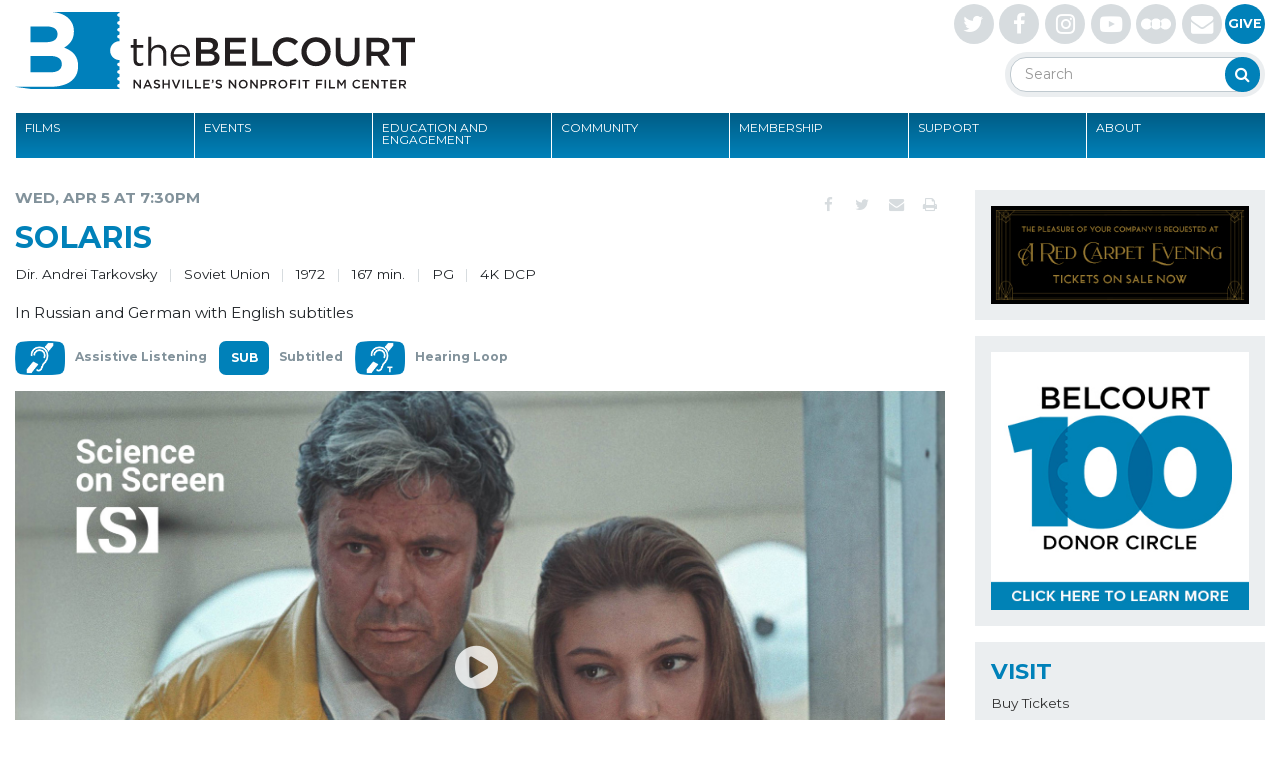

--- FILE ---
content_type: text/html; charset=UTF-8
request_url: https://www.belcourt.org/films/solaris/
body_size: 85695
content:
<!doctype html>
<html lang="en-US">
<head >

	<title>SOLARIS - The Belcourt Theatre</title>
	<meta charset="utf-8" />
	<meta http-equiv="x-ua-compatible" content="ie=edge">
	<meta http-equiv="Content-Type" content="text/html; charset=UTF-8" />

	<link rel="profile" href="http://gmpg.org/xfn/11" />
	<link rel="pingback" href="https://www.belcourt.org/xmlrpc.php" />
	
	<meta name="viewport" content="width=device-width, initial-scale=1.0">

	<link href='https://fonts.googleapis.com/css?family=Montserrat:400,400italic,700,700italic' rel='stylesheet' type='text/css'>

	<meta name='robots' content='index, follow, max-image-preview:large, max-snippet:-1, max-video-preview:-1' />

	<!-- This site is optimized with the Yoast SEO plugin v26.6 - https://yoast.com/wordpress/plugins/seo/ -->
	<link rel="canonical" href="https://www.belcourt.org/films/solaris/" />
	<meta property="og:locale" content="en_US" />
	<meta property="og:type" content="article" />
	<meta property="og:title" content="SOLARIS - The Belcourt Theatre" />
	<meta property="og:description" content="Part of Science on Screen 2023 Ground control has been receiving mysterious transmissions from the three remaining residents of the Solaris space station. When cosmonaut and psychologist Kris Kelvin is dispatched to investigate, he experiences the same strange phenomena that afflict the Solaris crew, sending him on a voyage into the darkest recesses of his [&hellip;]" />
	<meta property="og:url" content="https://www.belcourt.org/films/solaris/" />
	<meta property="og:site_name" content="The Belcourt Theatre" />
	<meta property="article:modified_time" content="2023-03-28T15:50:13+00:00" />
	<meta name="twitter:card" content="summary_large_image" />
	<meta name="twitter:label1" content="Est. reading time" />
	<meta name="twitter:data1" content="2 minutes" />
	<script type="application/ld+json" class="yoast-schema-graph">{"@context":"https://schema.org","@graph":[{"@type":"WebPage","@id":"https://www.belcourt.org/films/solaris/","url":"https://www.belcourt.org/films/solaris/","name":"SOLARIS - The Belcourt Theatre","isPartOf":{"@id":"https://www.belcourt.org/#website"},"datePublished":"2023-03-21T20:40:34+00:00","dateModified":"2023-03-28T15:50:13+00:00","breadcrumb":{"@id":"https://www.belcourt.org/films/solaris/#breadcrumb"},"inLanguage":"en-US","potentialAction":[{"@type":"ReadAction","target":["https://www.belcourt.org/films/solaris/"]}]},{"@type":"BreadcrumbList","@id":"https://www.belcourt.org/films/solaris/#breadcrumb","itemListElement":[{"@type":"ListItem","position":1,"name":"Home","item":"https://www.belcourt.org/"},{"@type":"ListItem","position":2,"name":"Films","item":"https://www.belcourt.org/films/"},{"@type":"ListItem","position":3,"name":"SOLARIS"}]},{"@type":"WebSite","@id":"https://www.belcourt.org/#website","url":"https://www.belcourt.org/","name":"The Belcourt Theatre","description":"","potentialAction":[{"@type":"SearchAction","target":{"@type":"EntryPoint","urlTemplate":"https://www.belcourt.org/?s={search_term_string}"},"query-input":{"@type":"PropertyValueSpecification","valueRequired":true,"valueName":"search_term_string"}}],"inLanguage":"en-US"}]}</script>
	<!-- / Yoast SEO plugin. -->


<link rel='dns-prefetch' href='//maxcdn.bootstrapcdn.com' />
<link rel="alternate" type="application/rss+xml" title="The Belcourt Theatre &raquo; Feed" href="https://www.belcourt.org/feed/" />
<link rel="alternate" type="application/rss+xml" title="The Belcourt Theatre &raquo; Comments Feed" href="https://www.belcourt.org/comments/feed/" />
<link rel="alternate" title="oEmbed (JSON)" type="application/json+oembed" href="https://www.belcourt.org/wp-json/oembed/1.0/embed?url=https%3A%2F%2Fwww.belcourt.org%2Ffilms%2Fsolaris%2F" />
<link rel="alternate" title="oEmbed (XML)" type="text/xml+oembed" href="https://www.belcourt.org/wp-json/oembed/1.0/embed?url=https%3A%2F%2Fwww.belcourt.org%2Ffilms%2Fsolaris%2F&#038;format=xml" />
<style id='wp-img-auto-sizes-contain-inline-css' type='text/css'>
img:is([sizes=auto i],[sizes^="auto," i]){contain-intrinsic-size:3000px 1500px}
/*# sourceURL=wp-img-auto-sizes-contain-inline-css */
</style>
<style id='wp-emoji-styles-inline-css' type='text/css'>

	img.wp-smiley, img.emoji {
		display: inline !important;
		border: none !important;
		box-shadow: none !important;
		height: 1em !important;
		width: 1em !important;
		margin: 0 0.07em !important;
		vertical-align: -0.1em !important;
		background: none !important;
		padding: 0 !important;
	}
/*# sourceURL=wp-emoji-styles-inline-css */
</style>
<style id='wp-block-library-inline-css' type='text/css'>
:root{--wp-block-synced-color:#7a00df;--wp-block-synced-color--rgb:122,0,223;--wp-bound-block-color:var(--wp-block-synced-color);--wp-editor-canvas-background:#ddd;--wp-admin-theme-color:#007cba;--wp-admin-theme-color--rgb:0,124,186;--wp-admin-theme-color-darker-10:#006ba1;--wp-admin-theme-color-darker-10--rgb:0,107,160.5;--wp-admin-theme-color-darker-20:#005a87;--wp-admin-theme-color-darker-20--rgb:0,90,135;--wp-admin-border-width-focus:2px}@media (min-resolution:192dpi){:root{--wp-admin-border-width-focus:1.5px}}.wp-element-button{cursor:pointer}:root .has-very-light-gray-background-color{background-color:#eee}:root .has-very-dark-gray-background-color{background-color:#313131}:root .has-very-light-gray-color{color:#eee}:root .has-very-dark-gray-color{color:#313131}:root .has-vivid-green-cyan-to-vivid-cyan-blue-gradient-background{background:linear-gradient(135deg,#00d084,#0693e3)}:root .has-purple-crush-gradient-background{background:linear-gradient(135deg,#34e2e4,#4721fb 50%,#ab1dfe)}:root .has-hazy-dawn-gradient-background{background:linear-gradient(135deg,#faaca8,#dad0ec)}:root .has-subdued-olive-gradient-background{background:linear-gradient(135deg,#fafae1,#67a671)}:root .has-atomic-cream-gradient-background{background:linear-gradient(135deg,#fdd79a,#004a59)}:root .has-nightshade-gradient-background{background:linear-gradient(135deg,#330968,#31cdcf)}:root .has-midnight-gradient-background{background:linear-gradient(135deg,#020381,#2874fc)}:root{--wp--preset--font-size--normal:16px;--wp--preset--font-size--huge:42px}.has-regular-font-size{font-size:1em}.has-larger-font-size{font-size:2.625em}.has-normal-font-size{font-size:var(--wp--preset--font-size--normal)}.has-huge-font-size{font-size:var(--wp--preset--font-size--huge)}.has-text-align-center{text-align:center}.has-text-align-left{text-align:left}.has-text-align-right{text-align:right}.has-fit-text{white-space:nowrap!important}#end-resizable-editor-section{display:none}.aligncenter{clear:both}.items-justified-left{justify-content:flex-start}.items-justified-center{justify-content:center}.items-justified-right{justify-content:flex-end}.items-justified-space-between{justify-content:space-between}.screen-reader-text{border:0;clip-path:inset(50%);height:1px;margin:-1px;overflow:hidden;padding:0;position:absolute;width:1px;word-wrap:normal!important}.screen-reader-text:focus{background-color:#ddd;clip-path:none;color:#444;display:block;font-size:1em;height:auto;left:5px;line-height:normal;padding:15px 23px 14px;text-decoration:none;top:5px;width:auto;z-index:100000}html :where(.has-border-color){border-style:solid}html :where([style*=border-top-color]){border-top-style:solid}html :where([style*=border-right-color]){border-right-style:solid}html :where([style*=border-bottom-color]){border-bottom-style:solid}html :where([style*=border-left-color]){border-left-style:solid}html :where([style*=border-width]){border-style:solid}html :where([style*=border-top-width]){border-top-style:solid}html :where([style*=border-right-width]){border-right-style:solid}html :where([style*=border-bottom-width]){border-bottom-style:solid}html :where([style*=border-left-width]){border-left-style:solid}html :where(img[class*=wp-image-]){height:auto;max-width:100%}:where(figure){margin:0 0 1em}html :where(.is-position-sticky){--wp-admin--admin-bar--position-offset:var(--wp-admin--admin-bar--height,0px)}@media screen and (max-width:600px){html :where(.is-position-sticky){--wp-admin--admin-bar--position-offset:0px}}

/*# sourceURL=wp-block-library-inline-css */
</style><style id='wp-block-image-inline-css' type='text/css'>
.wp-block-image>a,.wp-block-image>figure>a{display:inline-block}.wp-block-image img{box-sizing:border-box;height:auto;max-width:100%;vertical-align:bottom}@media not (prefers-reduced-motion){.wp-block-image img.hide{visibility:hidden}.wp-block-image img.show{animation:show-content-image .4s}}.wp-block-image[style*=border-radius] img,.wp-block-image[style*=border-radius]>a{border-radius:inherit}.wp-block-image.has-custom-border img{box-sizing:border-box}.wp-block-image.aligncenter{text-align:center}.wp-block-image.alignfull>a,.wp-block-image.alignwide>a{width:100%}.wp-block-image.alignfull img,.wp-block-image.alignwide img{height:auto;width:100%}.wp-block-image .aligncenter,.wp-block-image .alignleft,.wp-block-image .alignright,.wp-block-image.aligncenter,.wp-block-image.alignleft,.wp-block-image.alignright{display:table}.wp-block-image .aligncenter>figcaption,.wp-block-image .alignleft>figcaption,.wp-block-image .alignright>figcaption,.wp-block-image.aligncenter>figcaption,.wp-block-image.alignleft>figcaption,.wp-block-image.alignright>figcaption{caption-side:bottom;display:table-caption}.wp-block-image .alignleft{float:left;margin:.5em 1em .5em 0}.wp-block-image .alignright{float:right;margin:.5em 0 .5em 1em}.wp-block-image .aligncenter{margin-left:auto;margin-right:auto}.wp-block-image :where(figcaption){margin-bottom:1em;margin-top:.5em}.wp-block-image.is-style-circle-mask img{border-radius:9999px}@supports ((-webkit-mask-image:none) or (mask-image:none)) or (-webkit-mask-image:none){.wp-block-image.is-style-circle-mask img{border-radius:0;-webkit-mask-image:url('data:image/svg+xml;utf8,<svg viewBox="0 0 100 100" xmlns="http://www.w3.org/2000/svg"><circle cx="50" cy="50" r="50"/></svg>');mask-image:url('data:image/svg+xml;utf8,<svg viewBox="0 0 100 100" xmlns="http://www.w3.org/2000/svg"><circle cx="50" cy="50" r="50"/></svg>');mask-mode:alpha;-webkit-mask-position:center;mask-position:center;-webkit-mask-repeat:no-repeat;mask-repeat:no-repeat;-webkit-mask-size:contain;mask-size:contain}}:root :where(.wp-block-image.is-style-rounded img,.wp-block-image .is-style-rounded img){border-radius:9999px}.wp-block-image figure{margin:0}.wp-lightbox-container{display:flex;flex-direction:column;position:relative}.wp-lightbox-container img{cursor:zoom-in}.wp-lightbox-container img:hover+button{opacity:1}.wp-lightbox-container button{align-items:center;backdrop-filter:blur(16px) saturate(180%);background-color:#5a5a5a40;border:none;border-radius:4px;cursor:zoom-in;display:flex;height:20px;justify-content:center;opacity:0;padding:0;position:absolute;right:16px;text-align:center;top:16px;width:20px;z-index:100}@media not (prefers-reduced-motion){.wp-lightbox-container button{transition:opacity .2s ease}}.wp-lightbox-container button:focus-visible{outline:3px auto #5a5a5a40;outline:3px auto -webkit-focus-ring-color;outline-offset:3px}.wp-lightbox-container button:hover{cursor:pointer;opacity:1}.wp-lightbox-container button:focus{opacity:1}.wp-lightbox-container button:focus,.wp-lightbox-container button:hover,.wp-lightbox-container button:not(:hover):not(:active):not(.has-background){background-color:#5a5a5a40;border:none}.wp-lightbox-overlay{box-sizing:border-box;cursor:zoom-out;height:100vh;left:0;overflow:hidden;position:fixed;top:0;visibility:hidden;width:100%;z-index:100000}.wp-lightbox-overlay .close-button{align-items:center;cursor:pointer;display:flex;justify-content:center;min-height:40px;min-width:40px;padding:0;position:absolute;right:calc(env(safe-area-inset-right) + 16px);top:calc(env(safe-area-inset-top) + 16px);z-index:5000000}.wp-lightbox-overlay .close-button:focus,.wp-lightbox-overlay .close-button:hover,.wp-lightbox-overlay .close-button:not(:hover):not(:active):not(.has-background){background:none;border:none}.wp-lightbox-overlay .lightbox-image-container{height:var(--wp--lightbox-container-height);left:50%;overflow:hidden;position:absolute;top:50%;transform:translate(-50%,-50%);transform-origin:top left;width:var(--wp--lightbox-container-width);z-index:9999999999}.wp-lightbox-overlay .wp-block-image{align-items:center;box-sizing:border-box;display:flex;height:100%;justify-content:center;margin:0;position:relative;transform-origin:0 0;width:100%;z-index:3000000}.wp-lightbox-overlay .wp-block-image img{height:var(--wp--lightbox-image-height);min-height:var(--wp--lightbox-image-height);min-width:var(--wp--lightbox-image-width);width:var(--wp--lightbox-image-width)}.wp-lightbox-overlay .wp-block-image figcaption{display:none}.wp-lightbox-overlay button{background:none;border:none}.wp-lightbox-overlay .scrim{background-color:#fff;height:100%;opacity:.9;position:absolute;width:100%;z-index:2000000}.wp-lightbox-overlay.active{visibility:visible}@media not (prefers-reduced-motion){.wp-lightbox-overlay.active{animation:turn-on-visibility .25s both}.wp-lightbox-overlay.active img{animation:turn-on-visibility .35s both}.wp-lightbox-overlay.show-closing-animation:not(.active){animation:turn-off-visibility .35s both}.wp-lightbox-overlay.show-closing-animation:not(.active) img{animation:turn-off-visibility .25s both}.wp-lightbox-overlay.zoom.active{animation:none;opacity:1;visibility:visible}.wp-lightbox-overlay.zoom.active .lightbox-image-container{animation:lightbox-zoom-in .4s}.wp-lightbox-overlay.zoom.active .lightbox-image-container img{animation:none}.wp-lightbox-overlay.zoom.active .scrim{animation:turn-on-visibility .4s forwards}.wp-lightbox-overlay.zoom.show-closing-animation:not(.active){animation:none}.wp-lightbox-overlay.zoom.show-closing-animation:not(.active) .lightbox-image-container{animation:lightbox-zoom-out .4s}.wp-lightbox-overlay.zoom.show-closing-animation:not(.active) .lightbox-image-container img{animation:none}.wp-lightbox-overlay.zoom.show-closing-animation:not(.active) .scrim{animation:turn-off-visibility .4s forwards}}@keyframes show-content-image{0%{visibility:hidden}99%{visibility:hidden}to{visibility:visible}}@keyframes turn-on-visibility{0%{opacity:0}to{opacity:1}}@keyframes turn-off-visibility{0%{opacity:1;visibility:visible}99%{opacity:0;visibility:visible}to{opacity:0;visibility:hidden}}@keyframes lightbox-zoom-in{0%{transform:translate(calc((-100vw + var(--wp--lightbox-scrollbar-width))/2 + var(--wp--lightbox-initial-left-position)),calc(-50vh + var(--wp--lightbox-initial-top-position))) scale(var(--wp--lightbox-scale))}to{transform:translate(-50%,-50%) scale(1)}}@keyframes lightbox-zoom-out{0%{transform:translate(-50%,-50%) scale(1);visibility:visible}99%{visibility:visible}to{transform:translate(calc((-100vw + var(--wp--lightbox-scrollbar-width))/2 + var(--wp--lightbox-initial-left-position)),calc(-50vh + var(--wp--lightbox-initial-top-position))) scale(var(--wp--lightbox-scale));visibility:hidden}}
/*# sourceURL=https://www.belcourt.org/wp-includes/blocks/image/style.min.css */
</style>
<style id='global-styles-inline-css' type='text/css'>
:root{--wp--preset--aspect-ratio--square: 1;--wp--preset--aspect-ratio--4-3: 4/3;--wp--preset--aspect-ratio--3-4: 3/4;--wp--preset--aspect-ratio--3-2: 3/2;--wp--preset--aspect-ratio--2-3: 2/3;--wp--preset--aspect-ratio--16-9: 16/9;--wp--preset--aspect-ratio--9-16: 9/16;--wp--preset--color--black: #000000;--wp--preset--color--cyan-bluish-gray: #abb8c3;--wp--preset--color--white: #ffffff;--wp--preset--color--pale-pink: #f78da7;--wp--preset--color--vivid-red: #cf2e2e;--wp--preset--color--luminous-vivid-orange: #ff6900;--wp--preset--color--luminous-vivid-amber: #fcb900;--wp--preset--color--light-green-cyan: #7bdcb5;--wp--preset--color--vivid-green-cyan: #00d084;--wp--preset--color--pale-cyan-blue: #8ed1fc;--wp--preset--color--vivid-cyan-blue: #0693e3;--wp--preset--color--vivid-purple: #9b51e0;--wp--preset--gradient--vivid-cyan-blue-to-vivid-purple: linear-gradient(135deg,rgb(6,147,227) 0%,rgb(155,81,224) 100%);--wp--preset--gradient--light-green-cyan-to-vivid-green-cyan: linear-gradient(135deg,rgb(122,220,180) 0%,rgb(0,208,130) 100%);--wp--preset--gradient--luminous-vivid-amber-to-luminous-vivid-orange: linear-gradient(135deg,rgb(252,185,0) 0%,rgb(255,105,0) 100%);--wp--preset--gradient--luminous-vivid-orange-to-vivid-red: linear-gradient(135deg,rgb(255,105,0) 0%,rgb(207,46,46) 100%);--wp--preset--gradient--very-light-gray-to-cyan-bluish-gray: linear-gradient(135deg,rgb(238,238,238) 0%,rgb(169,184,195) 100%);--wp--preset--gradient--cool-to-warm-spectrum: linear-gradient(135deg,rgb(74,234,220) 0%,rgb(151,120,209) 20%,rgb(207,42,186) 40%,rgb(238,44,130) 60%,rgb(251,105,98) 80%,rgb(254,248,76) 100%);--wp--preset--gradient--blush-light-purple: linear-gradient(135deg,rgb(255,206,236) 0%,rgb(152,150,240) 100%);--wp--preset--gradient--blush-bordeaux: linear-gradient(135deg,rgb(254,205,165) 0%,rgb(254,45,45) 50%,rgb(107,0,62) 100%);--wp--preset--gradient--luminous-dusk: linear-gradient(135deg,rgb(255,203,112) 0%,rgb(199,81,192) 50%,rgb(65,88,208) 100%);--wp--preset--gradient--pale-ocean: linear-gradient(135deg,rgb(255,245,203) 0%,rgb(182,227,212) 50%,rgb(51,167,181) 100%);--wp--preset--gradient--electric-grass: linear-gradient(135deg,rgb(202,248,128) 0%,rgb(113,206,126) 100%);--wp--preset--gradient--midnight: linear-gradient(135deg,rgb(2,3,129) 0%,rgb(40,116,252) 100%);--wp--preset--font-size--small: 13px;--wp--preset--font-size--medium: 20px;--wp--preset--font-size--large: 36px;--wp--preset--font-size--x-large: 42px;--wp--preset--spacing--20: 0.44rem;--wp--preset--spacing--30: 0.67rem;--wp--preset--spacing--40: 1rem;--wp--preset--spacing--50: 1.5rem;--wp--preset--spacing--60: 2.25rem;--wp--preset--spacing--70: 3.38rem;--wp--preset--spacing--80: 5.06rem;--wp--preset--shadow--natural: 6px 6px 9px rgba(0, 0, 0, 0.2);--wp--preset--shadow--deep: 12px 12px 50px rgba(0, 0, 0, 0.4);--wp--preset--shadow--sharp: 6px 6px 0px rgba(0, 0, 0, 0.2);--wp--preset--shadow--outlined: 6px 6px 0px -3px rgb(255, 255, 255), 6px 6px rgb(0, 0, 0);--wp--preset--shadow--crisp: 6px 6px 0px rgb(0, 0, 0);}:where(.is-layout-flex){gap: 0.5em;}:where(.is-layout-grid){gap: 0.5em;}body .is-layout-flex{display: flex;}.is-layout-flex{flex-wrap: wrap;align-items: center;}.is-layout-flex > :is(*, div){margin: 0;}body .is-layout-grid{display: grid;}.is-layout-grid > :is(*, div){margin: 0;}:where(.wp-block-columns.is-layout-flex){gap: 2em;}:where(.wp-block-columns.is-layout-grid){gap: 2em;}:where(.wp-block-post-template.is-layout-flex){gap: 1.25em;}:where(.wp-block-post-template.is-layout-grid){gap: 1.25em;}.has-black-color{color: var(--wp--preset--color--black) !important;}.has-cyan-bluish-gray-color{color: var(--wp--preset--color--cyan-bluish-gray) !important;}.has-white-color{color: var(--wp--preset--color--white) !important;}.has-pale-pink-color{color: var(--wp--preset--color--pale-pink) !important;}.has-vivid-red-color{color: var(--wp--preset--color--vivid-red) !important;}.has-luminous-vivid-orange-color{color: var(--wp--preset--color--luminous-vivid-orange) !important;}.has-luminous-vivid-amber-color{color: var(--wp--preset--color--luminous-vivid-amber) !important;}.has-light-green-cyan-color{color: var(--wp--preset--color--light-green-cyan) !important;}.has-vivid-green-cyan-color{color: var(--wp--preset--color--vivid-green-cyan) !important;}.has-pale-cyan-blue-color{color: var(--wp--preset--color--pale-cyan-blue) !important;}.has-vivid-cyan-blue-color{color: var(--wp--preset--color--vivid-cyan-blue) !important;}.has-vivid-purple-color{color: var(--wp--preset--color--vivid-purple) !important;}.has-black-background-color{background-color: var(--wp--preset--color--black) !important;}.has-cyan-bluish-gray-background-color{background-color: var(--wp--preset--color--cyan-bluish-gray) !important;}.has-white-background-color{background-color: var(--wp--preset--color--white) !important;}.has-pale-pink-background-color{background-color: var(--wp--preset--color--pale-pink) !important;}.has-vivid-red-background-color{background-color: var(--wp--preset--color--vivid-red) !important;}.has-luminous-vivid-orange-background-color{background-color: var(--wp--preset--color--luminous-vivid-orange) !important;}.has-luminous-vivid-amber-background-color{background-color: var(--wp--preset--color--luminous-vivid-amber) !important;}.has-light-green-cyan-background-color{background-color: var(--wp--preset--color--light-green-cyan) !important;}.has-vivid-green-cyan-background-color{background-color: var(--wp--preset--color--vivid-green-cyan) !important;}.has-pale-cyan-blue-background-color{background-color: var(--wp--preset--color--pale-cyan-blue) !important;}.has-vivid-cyan-blue-background-color{background-color: var(--wp--preset--color--vivid-cyan-blue) !important;}.has-vivid-purple-background-color{background-color: var(--wp--preset--color--vivid-purple) !important;}.has-black-border-color{border-color: var(--wp--preset--color--black) !important;}.has-cyan-bluish-gray-border-color{border-color: var(--wp--preset--color--cyan-bluish-gray) !important;}.has-white-border-color{border-color: var(--wp--preset--color--white) !important;}.has-pale-pink-border-color{border-color: var(--wp--preset--color--pale-pink) !important;}.has-vivid-red-border-color{border-color: var(--wp--preset--color--vivid-red) !important;}.has-luminous-vivid-orange-border-color{border-color: var(--wp--preset--color--luminous-vivid-orange) !important;}.has-luminous-vivid-amber-border-color{border-color: var(--wp--preset--color--luminous-vivid-amber) !important;}.has-light-green-cyan-border-color{border-color: var(--wp--preset--color--light-green-cyan) !important;}.has-vivid-green-cyan-border-color{border-color: var(--wp--preset--color--vivid-green-cyan) !important;}.has-pale-cyan-blue-border-color{border-color: var(--wp--preset--color--pale-cyan-blue) !important;}.has-vivid-cyan-blue-border-color{border-color: var(--wp--preset--color--vivid-cyan-blue) !important;}.has-vivid-purple-border-color{border-color: var(--wp--preset--color--vivid-purple) !important;}.has-vivid-cyan-blue-to-vivid-purple-gradient-background{background: var(--wp--preset--gradient--vivid-cyan-blue-to-vivid-purple) !important;}.has-light-green-cyan-to-vivid-green-cyan-gradient-background{background: var(--wp--preset--gradient--light-green-cyan-to-vivid-green-cyan) !important;}.has-luminous-vivid-amber-to-luminous-vivid-orange-gradient-background{background: var(--wp--preset--gradient--luminous-vivid-amber-to-luminous-vivid-orange) !important;}.has-luminous-vivid-orange-to-vivid-red-gradient-background{background: var(--wp--preset--gradient--luminous-vivid-orange-to-vivid-red) !important;}.has-very-light-gray-to-cyan-bluish-gray-gradient-background{background: var(--wp--preset--gradient--very-light-gray-to-cyan-bluish-gray) !important;}.has-cool-to-warm-spectrum-gradient-background{background: var(--wp--preset--gradient--cool-to-warm-spectrum) !important;}.has-blush-light-purple-gradient-background{background: var(--wp--preset--gradient--blush-light-purple) !important;}.has-blush-bordeaux-gradient-background{background: var(--wp--preset--gradient--blush-bordeaux) !important;}.has-luminous-dusk-gradient-background{background: var(--wp--preset--gradient--luminous-dusk) !important;}.has-pale-ocean-gradient-background{background: var(--wp--preset--gradient--pale-ocean) !important;}.has-electric-grass-gradient-background{background: var(--wp--preset--gradient--electric-grass) !important;}.has-midnight-gradient-background{background: var(--wp--preset--gradient--midnight) !important;}.has-small-font-size{font-size: var(--wp--preset--font-size--small) !important;}.has-medium-font-size{font-size: var(--wp--preset--font-size--medium) !important;}.has-large-font-size{font-size: var(--wp--preset--font-size--large) !important;}.has-x-large-font-size{font-size: var(--wp--preset--font-size--x-large) !important;}
/*# sourceURL=global-styles-inline-css */
</style>

<style id='classic-theme-styles-inline-css' type='text/css'>
/*! This file is auto-generated */
.wp-block-button__link{color:#fff;background-color:#32373c;border-radius:9999px;box-shadow:none;text-decoration:none;padding:calc(.667em + 2px) calc(1.333em + 2px);font-size:1.125em}.wp-block-file__button{background:#32373c;color:#fff;text-decoration:none}
/*# sourceURL=/wp-includes/css/classic-themes.min.css */
</style>
<link rel='stylesheet' id='font-awesome-css' href='https://maxcdn.bootstrapcdn.com/font-awesome/4.7.0/css/font-awesome.min.css' type='text/css' media='all' />
<link rel='stylesheet' id='style-css-css' href='https://www.belcourt.org/wp-content/themes/belcourt/dist/css/style.css' type='text/css' media='all' />
<script type="text/javascript" id="jquery-core-js-extra">
/* <![CDATA[ */
var siteObject = {"stylesheet_directory_uri":"https://www.belcourt.org/wp-content/themes/belcourt","template_directory_uri":"https://www.belcourt.org/wp-content/themes/belcourt","home_url":"https://www.belcourt.org"};
//# sourceURL=jquery-core-js-extra
/* ]]> */
</script>
<script type="text/javascript" src="https://www.belcourt.org/wp-includes/js/jquery/jquery.min.js?ver=3.7.1" id="jquery-core-js"></script>
<script type="text/javascript" src="https://www.belcourt.org/wp-includes/js/jquery/jquery-migrate.min.js?ver=3.4.1" id="jquery-migrate-js"></script>
<script type="text/javascript" src="https://www.belcourt.org/wp-content/themes/belcourt/dist/js/site.min.js" id="site-scripts-js-js"></script>
<link rel="https://api.w.org/" href="https://www.belcourt.org/wp-json/" /><link rel='shortlink' href='https://www.belcourt.org/?p=10093' />

<!-- Start Theme Header -->
<!-- Google Tag Manager -->
<script>(function(w,d,s,l,i){w[l]=w[l]||[];w[l].push({'gtm.start':
new Date().getTime(),event:'gtm.js'});var f=d.getElementsByTagName(s)[0],
j=d.createElement(s),dl=l!='dataLayer'?'&l='+l:'';j.async=true;j.src=
'https://www.googletagmanager.com/gtm.js?id='+i+dl;f.parentNode.insertBefore(j,f);
})(window,document,'script','dataLayer','GTM-PFTW6L22');</script>
<!-- End Google Tag Manager -->

<!-- Google tag (gtag.js) -->
<script async src="https://www.googletagmanager.com/gtag/js?id=G-4X3J1GKVQB"></script>
<script>
  window.dataLayer = window.dataLayer || [];
  function gtag(){dataLayer.push(arguments);}
  gtag('js', new Date());

  gtag('config', 'G-4X3J1GKVQB');
</script>
<!-- End Theme Header -->
<link rel="icon" href="https://belcourt-production.s3.amazonaws.com/wp-content/uploads/2023/05/08114839/cropped-Belcourt-Favicon-180x180-1-80x80.png" sizes="32x32" />
<link rel="icon" href="https://belcourt-production.s3.amazonaws.com/wp-content/uploads/2023/05/08114839/cropped-Belcourt-Favicon-180x180-1.png" sizes="192x192" />
<link rel="apple-touch-icon" href="https://belcourt-production.s3.amazonaws.com/wp-content/uploads/2023/05/08114839/cropped-Belcourt-Favicon-180x180-1.png" />
<meta name="msapplication-TileImage" content="https://belcourt-production.s3.amazonaws.com/wp-content/uploads/2023/05/08114839/cropped-Belcourt-Favicon-180x180-1.png" />

</head>
<!-- Start Body -->
<body 
class="wp-singular film-template-default single single-film postid-10093 wp-theme-belcourt">
	<!-- Google Tag Manager (noscript) -->
<noscript><iframe src="https://www.googletagmanager.com/ns.html?id=GTM-PFTW6L22"
height="0" width="0" style="display:none;visibility:hidden"></iframe></noscript>
<!-- End Google Tag Manager (noscript) -->	
<div id="section-skip-to-primary-content">
	<a href="#section-main">Skip to site content</a>
</div>


<div id="section-header">
	<div class="container">
		<div class="row logo-row">
			<div class="col-md-4 col-sm-12">
				<a class="site-title" href="https://www.belcourt.org" title="The Belcourt Theatre">
											<img src="https://www.belcourt.org/wp-content/themes/belcourt/dist/images/belcourt-logo.svg" alt="The Belcourt Theatre" />
									</a>
			</div>
			<div class="col-md-6 col-sm-12 header__right-column">
				
					<div class="social-media-wrap social-media-wrap--header">
					<a href="http://twitter.com/belcourt" target="_blank" class="fa fa-twitter">
				<span class="text-hide">http://twitter.com/belcourt</span>
			</a>
								<a href="http://www.facebook.com/BelcourtTheatre" target="_blank" class="fa fa-facebook">
				<span class="text-hide">http://www.facebook.com/BelcourtTheatre</span>
			</a>
								<a href="http://instagram.com/belcourttheatre" target="_blank" class="fa fa-instagram">
				<span class="text-hide">http://instagram.com/belcourttheatre</span>
			</a>
								<a href="https://www.youtube.com/user/belcourttheatre?feature=mhee" target="_blank" class="fa fa-youtube-play">
				<span class="text-hide">https://www.youtube.com/user/belcourttheatre?feature=mhee</span>
			</a>
									<a href="https://letterboxd.com/thebelcourt/" class="social social--svg" target="_blank"><img src="https://www.belcourt.org/wp-content/themes/belcourt/dist/images/letterboxd.svg" alt="Letterboxd"><span class="visually-hidden">Letterboxd</span></a>
							<a href="https://signup.e2ma.net/signup/1931550/28/" target="_blank" class="fa fa-envelope">
				<span class="text-hide">https://signup.e2ma.net/signup/1931550/28/</span>
			</a>
							<a href="/support" class="social social-give">Give</a>
							</div>
					<div class="header-search">
					<form class="form form-search" method="get" action="https://www.belcourt.org">
						<label class="label visually-hidden" for="s">Search</label>
						<input type="text" name="s" id="s" placeholder="Search">
						<button class="button button-search"><i class="fa fa-search"></i><span class="visually-hidden">Search</span></button>
					</form>
				</div>
			</div>
		</div>
		<div class="row">
			<div class="col-md-12 col-sm-12">
				<ul id="ul-primary-menu" class="menu sf-menu section-header__primary-menu"><li id="menu-item-1172" class="menu-item menu-item-type-post_type_archive menu-item-object-film menu-item-has-children menu-item-1172"><a href="https://www.belcourt.org/films/">Films</a>
<ul class="sub-menu">
	<li id="menu-item-4001" class="menu-item menu-item-type-taxonomy menu-item-object-film_tag menu-item-4001"><a href="https://www.belcourt.org/film-tag/new-releases/">New Releases</a></li>
	<li id="menu-item-4123" class="menu-item menu-item-type-taxonomy menu-item-object-film_tag menu-item-4123"><a href="https://www.belcourt.org/film-tag/repertory/">Repertory</a></li>
	<li id="menu-item-22399" class="menu-item menu-item-type-post_type menu-item-object-event menu-item-22399"><a href="https://www.belcourt.org/events/redford/">Weekend Classics: Robert Redford</a></li>
	<li id="menu-item-22818" class="menu-item menu-item-type-post_type menu-item-object-event menu-item-22818"><a href="https://www.belcourt.org/events/romanceisdead/">Romance Is Dead</a></li>
	<li id="menu-item-22819" class="menu-item menu-item-type-post_type menu-item-object-event menu-item-22819"><a href="https://www.belcourt.org/events/2026oscarshorts/">2026 Oscar®-Nominated Short Films</a></li>
	<li id="menu-item-20447" class="menu-item menu-item-type-taxonomy menu-item-object-film_tag menu-item-20447"><a href="https://www.belcourt.org/film-tag/music-city-mondays/">Music City Mondays</a></li>
	<li id="menu-item-6974" class="menu-item menu-item-type-taxonomy menu-item-object-film_tag menu-item-6974"><a href="https://www.belcourt.org/film-tag/midnight-movies/">Midnight Movies</a></li>
	<li id="menu-item-22583" class="menu-item menu-item-type-taxonomy menu-item-object-film_series menu-item-22583"><a href="https://www.belcourt.org/film-series/nashville-city-on-film/">Nashville: A City On Film</a></li>
	<li id="menu-item-22581" class="menu-item menu-item-type-taxonomy menu-item-object-film_series menu-item-22581"><a href="https://www.belcourt.org/film-series/belcourt100seminars/">Belcourt 100 Seminars</a></li>
	<li id="menu-item-22624" class="menu-item menu-item-type-post_type menu-item-object-page menu-item-22624"><a href="https://www.belcourt.org/redcarpet/">A Red Carpet Evening 2026</a></li>
	<li id="menu-item-5445" class="menu-item menu-item-type-taxonomy menu-item-object-film_tag menu-item-5445"><a href="https://www.belcourt.org/film-tag/screening-in-35mm/">Screening in 35mm</a></li>
	<li id="menu-item-4050" class="menu-item menu-item-type-taxonomy menu-item-object-film_tag menu-item-4050"><a href="https://www.belcourt.org/film-tag/film-seminars-discussions-intros/">Film Seminars | Discussions | Intros</a></li>
</ul>
</li>
<li id="menu-item-1173" class="menu-item menu-item-type-post_type_archive menu-item-object-event menu-item-has-children menu-item-1173"><a href="https://www.belcourt.org/events/">Events</a>
<ul class="sub-menu">
	<li id="menu-item-1260" class="menu-item menu-item-type-taxonomy menu-item-object-event_tag menu-item-1260"><a href="https://www.belcourt.org/event-tag/rental-events/">Rental Events</a></li>
	<li id="menu-item-22400" class="menu-item menu-item-type-post_type menu-item-object-event menu-item-22400"><a href="https://www.belcourt.org/events/redford/">Weekend Classics: Robert Redford</a></li>
	<li id="menu-item-22820" class="menu-item menu-item-type-post_type menu-item-object-event menu-item-22820"><a href="https://www.belcourt.org/events/romanceisdead/">Romance Is Dead</a></li>
	<li id="menu-item-22821" class="menu-item menu-item-type-post_type menu-item-object-event menu-item-22821"><a href="https://www.belcourt.org/events/2026oscarshorts/">2026 Oscar®-Nominated Short Films</a></li>
	<li id="menu-item-22625" class="menu-item menu-item-type-post_type menu-item-object-page menu-item-22625"><a href="https://www.belcourt.org/redcarpet/">A Red Carpet Evening 2026</a></li>
	<li id="menu-item-4051" class="menu-item menu-item-type-taxonomy menu-item-object-film_tag menu-item-4051"><a href="https://www.belcourt.org/film-tag/film-seminars-discussions-intros/">Film Seminars | Discussions | Intros</a></li>
</ul>
</li>
<li id="menu-item-232" class="menu-item menu-item-type-post_type menu-item-object-page menu-item-has-children menu-item-232"><a href="https://www.belcourt.org/education-and-engagement/">Education and Engagement</a>
<ul class="sub-menu">
	<li id="menu-item-934" class="menu-item menu-item-type-post_type menu-item-object-page menu-item-934"><a href="https://www.belcourt.org/education-and-engagement/about-the-program/">About the Program</a></li>
	<li id="menu-item-21136" class="menu-item menu-item-type-post_type menu-item-object-page menu-item-21136"><a href="https://www.belcourt.org/lightscameranashville/">Lights, Camera, Nashville! A Cinematic Tour of Music City</a></li>
	<li id="menu-item-22582" class="menu-item menu-item-type-taxonomy menu-item-object-film_series menu-item-22582"><a href="https://www.belcourt.org/film-series/belcourt100seminars/">Belcourt 100 Seminars</a></li>
	<li id="menu-item-4093" class="menu-item menu-item-type-taxonomy menu-item-object-film_tag menu-item-4093"><a href="https://www.belcourt.org/film-tag/film-seminars-discussions-intros/">Film Seminars | Discussions | Intros</a></li>
	<li id="menu-item-20522" class="menu-item menu-item-type-post_type menu-item-object-page menu-item-20522"><a href="https://www.belcourt.org/filmsforever/">Films Forever: Belcourt Field Trips for High School Students</a></li>
	<li id="menu-item-956" class="menu-item menu-item-type-post_type menu-item-object-page menu-item-956"><a href="https://www.belcourt.org/high-school-film-club/">High School Film Club</a></li>
</ul>
</li>
<li id="menu-item-231" class="menu-item menu-item-type-post_type menu-item-object-page menu-item-has-children menu-item-231"><a href="https://www.belcourt.org/community/">Community</a>
<ul class="sub-menu">
	<li id="menu-item-21137" class="menu-item menu-item-type-post_type menu-item-object-page menu-item-21137"><a href="https://www.belcourt.org/lightscameranashville/">Lights, Camera, Nashville! A Cinematic Tour of Music City</a></li>
	<li id="menu-item-960" class="menu-item menu-item-type-post_type menu-item-object-page menu-item-960"><a href="https://www.belcourt.org/donation-requests/">Donation Requests</a></li>
	<li id="menu-item-959" class="menu-item menu-item-type-post_type menu-item-object-page menu-item-959"><a href="https://www.belcourt.org/accessibility/">Accessibility</a></li>
	<li id="menu-item-962" class="menu-item menu-item-type-post_type menu-item-object-page menu-item-962"><a href="https://www.belcourt.org/belcourt-affiliations/">Belcourt Affiliations</a></li>
	<li id="menu-item-9250" class="menu-item menu-item-type-custom menu-item-object-custom menu-item-9250"><a href="https://www.belcourt.org/belcourtstoriesproject/">The Belcourt Stories Project</a></li>
</ul>
</li>
<li id="menu-item-1061" class="menu-item menu-item-type-custom menu-item-object-custom menu-item-has-children menu-item-1061"><a href="https://www.belcourt.org/membership/">Membership</a>
<ul class="sub-menu">
	<li id="menu-item-966" class="menu-item menu-item-type-post_type menu-item-object-page menu-item-966"><a href="https://www.belcourt.org/membership/">Belcourt Membership</a></li>
	<li id="menu-item-965" class="menu-item menu-item-type-post_type menu-item-object-page menu-item-965"><a href="https://www.belcourt.org/member-faqs/">Member FAQs</a></li>
</ul>
</li>
<li id="menu-item-229" class="menu-item menu-item-type-post_type menu-item-object-page menu-item-has-children menu-item-229"><a href="https://www.belcourt.org/support/">Support</a>
<ul class="sub-menu">
	<li id="menu-item-986" class="menu-item menu-item-type-post_type menu-item-object-page menu-item-986"><a href="https://www.belcourt.org/support/">Support</a></li>
	<li id="menu-item-15786" class="menu-item menu-item-type-post_type menu-item-object-page menu-item-15786"><a href="https://www.belcourt.org/belcourt-100-donor-circle/">The Belcourt 100 Donor Circle</a></li>
	<li id="menu-item-985" class="menu-item menu-item-type-post_type menu-item-object-page menu-item-985"><a href="https://www.belcourt.org/annual-support/">Annual Support</a></li>
	<li id="menu-item-984" class="menu-item menu-item-type-post_type menu-item-object-page menu-item-984"><a href="https://www.belcourt.org/reel-society/">Reel Society</a></li>
	<li id="menu-item-983" class="menu-item menu-item-type-post_type menu-item-object-page menu-item-983"><a href="https://www.belcourt.org/hillsboro-society/">Hillsboro Society</a></li>
	<li id="menu-item-982" class="menu-item menu-item-type-post_type menu-item-object-page menu-item-982"><a href="https://www.belcourt.org/planned-giving/">Planned Giving</a></li>
	<li id="menu-item-10949" class="menu-item menu-item-type-post_type menu-item-object-page menu-item-10949"><a href="https://www.belcourt.org/daf/">Donor-Advised Funds (DAF)</a></li>
	<li id="menu-item-981" class="menu-item menu-item-type-post_type menu-item-object-page menu-item-981"><a href="https://www.belcourt.org/qcd/">Qualified Charitable Donation (QCD)</a></li>
	<li id="menu-item-980" class="menu-item menu-item-type-post_type menu-item-object-page menu-item-980"><a href="https://www.belcourt.org/matching-gifts/">Matching Gifts</a></li>
	<li id="menu-item-979" class="menu-item menu-item-type-post_type menu-item-object-page menu-item-979"><a href="https://www.belcourt.org/stock-transfers/">Stock Transfers</a></li>
	<li id="menu-item-978" class="menu-item menu-item-type-post_type menu-item-object-page menu-item-978"><a href="https://www.belcourt.org/arts-advocacy/">Arts Advocacy</a></li>
	<li id="menu-item-977" class="menu-item menu-item-type-post_type menu-item-object-page menu-item-977"><a href="https://www.belcourt.org/supporters/">Supporters</a></li>
	<li id="menu-item-11580" class="menu-item menu-item-type-post_type menu-item-object-page menu-item-11580"><a href="https://www.belcourt.org/annual-report-2024/">Annual Report 2024</a></li>
</ul>
</li>
<li id="menu-item-1024" class="menu-item menu-item-type-custom menu-item-object-custom menu-item-has-children menu-item-1024"><a href="https://www.belcourt.org/history-mission/">About</a>
<ul class="sub-menu">
	<li id="menu-item-11581" class="menu-item menu-item-type-post_type menu-item-object-page menu-item-11581"><a href="https://www.belcourt.org/annual-report-2024/">Annual Report 2024</a></li>
	<li id="menu-item-989" class="menu-item menu-item-type-post_type menu-item-object-page menu-item-989"><a href="https://www.belcourt.org/history-mission/">History/Mission</a></li>
	<li id="menu-item-5043" class="menu-item menu-item-type-post_type menu-item-object-page menu-item-5043"><a href="https://www.belcourt.org/about/belcourt-values/">Belcourt Values</a></li>
	<li id="menu-item-5549" class="menu-item menu-item-type-post_type menu-item-object-page menu-item-5549"><a href="https://www.belcourt.org/faqs/">Belcourt FAQs</a></li>
	<li id="menu-item-991" class="menu-item menu-item-type-post_type menu-item-object-page menu-item-991"><a href="https://www.belcourt.org/directions-and-map/">Directions and Map</a></li>
	<li id="menu-item-990" class="menu-item menu-item-type-post_type menu-item-object-page menu-item-990"><a href="https://www.belcourt.org/parking-info/">Parking Info</a></li>
	<li id="menu-item-992" class="menu-item menu-item-type-post_type menu-item-object-page menu-item-992"><a href="https://www.belcourt.org/belcourt-policies/">Belcourt Policies</a></li>
	<li id="menu-item-993" class="menu-item menu-item-type-post_type menu-item-object-page menu-item-993"><a href="https://www.belcourt.org/accessibility/">Accessibility</a></li>
	<li id="menu-item-994" class="menu-item menu-item-type-post_type menu-item-object-page menu-item-994"><a href="https://www.belcourt.org/renting-the-belcourt/">Renting the Belcourt</a></li>
	<li id="menu-item-999" class="menu-item menu-item-type-post_type menu-item-object-page menu-item-999"><a href="https://www.belcourt.org/shop/">Shop Belcourt Merch + Gifts</a></li>
	<li id="menu-item-1002" class="menu-item menu-item-type-post_type menu-item-object-page menu-item-1002"><a href="https://www.belcourt.org/press-media/">Press/Media</a></li>
	<li id="menu-item-1001" class="menu-item menu-item-type-post_type menu-item-object-page menu-item-1001"><a href="https://www.belcourt.org/employment-opportunities/">Employment Opportunities</a></li>
	<li id="menu-item-1017" class="menu-item menu-item-type-post_type menu-item-object-page menu-item-1017"><a href="https://www.belcourt.org/belcourt-affiliations/">Belcourt Affiliations</a></li>
	<li id="menu-item-1000" class="menu-item menu-item-type-post_type menu-item-object-page menu-item-1000"><a href="https://www.belcourt.org/board-of-directors/">Board of Directors</a></li>
	<li id="menu-item-1003" class="menu-item menu-item-type-post_type menu-item-object-page menu-item-1003"><a href="https://www.belcourt.org/contact-us/">Contact Us</a></li>
</ul>
</li>
</ul>			</div>
		</div>
	</div>	
</div>

<div id="section-mobile-menu-triggers">
	<span id="mobile-menu-trigger" class="btn btn-link"><span class="fa fa-bars"></span></span>
	</div>
<div id="section-mobile-menu">
	<div class="section-site-search-form--mobile">
	<div class="header-search">
		<form class="form form-search" method="get" action="https://www.belcourt.org">
			<label class="label visually-hidden" for="s">Search</label>
			<input type="text" name="s" id="s" placeholder="Search">
			<button class="button button-search"><i class="fa fa-search"></i><span class="visually-hidden">Search</span></button>
		</form>
	</div>
</div>
	<ul id="ul-mobile-menu" class="menu"><li class="menu-item menu-item-type-post_type_archive menu-item-object-film menu-item-has-children menu-item-1172"><a href="https://www.belcourt.org/films/">Films</a>
<ul class="sub-menu">
	<li class="menu-item menu-item-type-taxonomy menu-item-object-film_tag menu-item-4001"><a href="https://www.belcourt.org/film-tag/new-releases/">New Releases</a></li>
	<li class="menu-item menu-item-type-taxonomy menu-item-object-film_tag menu-item-4123"><a href="https://www.belcourt.org/film-tag/repertory/">Repertory</a></li>
	<li class="menu-item menu-item-type-post_type menu-item-object-event menu-item-22399"><a href="https://www.belcourt.org/events/redford/">Weekend Classics: Robert Redford</a></li>
	<li class="menu-item menu-item-type-post_type menu-item-object-event menu-item-22818"><a href="https://www.belcourt.org/events/romanceisdead/">Romance Is Dead</a></li>
	<li class="menu-item menu-item-type-post_type menu-item-object-event menu-item-22819"><a href="https://www.belcourt.org/events/2026oscarshorts/">2026 Oscar®-Nominated Short Films</a></li>
	<li class="menu-item menu-item-type-taxonomy menu-item-object-film_tag menu-item-20447"><a href="https://www.belcourt.org/film-tag/music-city-mondays/">Music City Mondays</a></li>
	<li class="menu-item menu-item-type-taxonomy menu-item-object-film_tag menu-item-6974"><a href="https://www.belcourt.org/film-tag/midnight-movies/">Midnight Movies</a></li>
	<li class="menu-item menu-item-type-taxonomy menu-item-object-film_series menu-item-22583"><a href="https://www.belcourt.org/film-series/nashville-city-on-film/">Nashville: A City On Film</a></li>
	<li class="menu-item menu-item-type-taxonomy menu-item-object-film_series menu-item-22581"><a href="https://www.belcourt.org/film-series/belcourt100seminars/">Belcourt 100 Seminars</a></li>
	<li class="menu-item menu-item-type-post_type menu-item-object-page menu-item-22624"><a href="https://www.belcourt.org/redcarpet/">A Red Carpet Evening 2026</a></li>
	<li class="menu-item menu-item-type-taxonomy menu-item-object-film_tag menu-item-5445"><a href="https://www.belcourt.org/film-tag/screening-in-35mm/">Screening in 35mm</a></li>
	<li class="menu-item menu-item-type-taxonomy menu-item-object-film_tag menu-item-4050"><a href="https://www.belcourt.org/film-tag/film-seminars-discussions-intros/">Film Seminars | Discussions | Intros</a></li>
</ul>
</li>
<li class="menu-item menu-item-type-post_type_archive menu-item-object-event menu-item-has-children menu-item-1173"><a href="https://www.belcourt.org/events/">Events</a>
<ul class="sub-menu">
	<li class="menu-item menu-item-type-taxonomy menu-item-object-event_tag menu-item-1260"><a href="https://www.belcourt.org/event-tag/rental-events/">Rental Events</a></li>
	<li class="menu-item menu-item-type-post_type menu-item-object-event menu-item-22400"><a href="https://www.belcourt.org/events/redford/">Weekend Classics: Robert Redford</a></li>
	<li class="menu-item menu-item-type-post_type menu-item-object-event menu-item-22820"><a href="https://www.belcourt.org/events/romanceisdead/">Romance Is Dead</a></li>
	<li class="menu-item menu-item-type-post_type menu-item-object-event menu-item-22821"><a href="https://www.belcourt.org/events/2026oscarshorts/">2026 Oscar®-Nominated Short Films</a></li>
	<li class="menu-item menu-item-type-post_type menu-item-object-page menu-item-22625"><a href="https://www.belcourt.org/redcarpet/">A Red Carpet Evening 2026</a></li>
	<li class="menu-item menu-item-type-taxonomy menu-item-object-film_tag menu-item-4051"><a href="https://www.belcourt.org/film-tag/film-seminars-discussions-intros/">Film Seminars | Discussions | Intros</a></li>
</ul>
</li>
<li class="menu-item menu-item-type-post_type menu-item-object-page menu-item-has-children menu-item-232"><a href="https://www.belcourt.org/education-and-engagement/">Education and Engagement</a>
<ul class="sub-menu">
	<li class="menu-item menu-item-type-post_type menu-item-object-page menu-item-934"><a href="https://www.belcourt.org/education-and-engagement/about-the-program/">About the Program</a></li>
	<li class="menu-item menu-item-type-post_type menu-item-object-page menu-item-21136"><a href="https://www.belcourt.org/lightscameranashville/">Lights, Camera, Nashville! A Cinematic Tour of Music City</a></li>
	<li class="menu-item menu-item-type-taxonomy menu-item-object-film_series menu-item-22582"><a href="https://www.belcourt.org/film-series/belcourt100seminars/">Belcourt 100 Seminars</a></li>
	<li class="menu-item menu-item-type-taxonomy menu-item-object-film_tag menu-item-4093"><a href="https://www.belcourt.org/film-tag/film-seminars-discussions-intros/">Film Seminars | Discussions | Intros</a></li>
	<li class="menu-item menu-item-type-post_type menu-item-object-page menu-item-20522"><a href="https://www.belcourt.org/filmsforever/">Films Forever: Belcourt Field Trips for High School Students</a></li>
	<li class="menu-item menu-item-type-post_type menu-item-object-page menu-item-956"><a href="https://www.belcourt.org/high-school-film-club/">High School Film Club</a></li>
</ul>
</li>
<li class="menu-item menu-item-type-post_type menu-item-object-page menu-item-has-children menu-item-231"><a href="https://www.belcourt.org/community/">Community</a>
<ul class="sub-menu">
	<li class="menu-item menu-item-type-post_type menu-item-object-page menu-item-21137"><a href="https://www.belcourt.org/lightscameranashville/">Lights, Camera, Nashville! A Cinematic Tour of Music City</a></li>
	<li class="menu-item menu-item-type-post_type menu-item-object-page menu-item-960"><a href="https://www.belcourt.org/donation-requests/">Donation Requests</a></li>
	<li class="menu-item menu-item-type-post_type menu-item-object-page menu-item-959"><a href="https://www.belcourt.org/accessibility/">Accessibility</a></li>
	<li class="menu-item menu-item-type-post_type menu-item-object-page menu-item-962"><a href="https://www.belcourt.org/belcourt-affiliations/">Belcourt Affiliations</a></li>
	<li class="menu-item menu-item-type-custom menu-item-object-custom menu-item-9250"><a href="https://www.belcourt.org/belcourtstoriesproject/">The Belcourt Stories Project</a></li>
</ul>
</li>
<li class="menu-item menu-item-type-custom menu-item-object-custom menu-item-has-children menu-item-1061"><a href="https://www.belcourt.org/membership/">Membership</a>
<ul class="sub-menu">
	<li class="menu-item menu-item-type-post_type menu-item-object-page menu-item-966"><a href="https://www.belcourt.org/membership/">Belcourt Membership</a></li>
	<li class="menu-item menu-item-type-post_type menu-item-object-page menu-item-965"><a href="https://www.belcourt.org/member-faqs/">Member FAQs</a></li>
</ul>
</li>
<li class="menu-item menu-item-type-post_type menu-item-object-page menu-item-has-children menu-item-229"><a href="https://www.belcourt.org/support/">Support</a>
<ul class="sub-menu">
	<li class="menu-item menu-item-type-post_type menu-item-object-page menu-item-986"><a href="https://www.belcourt.org/support/">Support</a></li>
	<li class="menu-item menu-item-type-post_type menu-item-object-page menu-item-15786"><a href="https://www.belcourt.org/belcourt-100-donor-circle/">The Belcourt 100 Donor Circle</a></li>
	<li class="menu-item menu-item-type-post_type menu-item-object-page menu-item-985"><a href="https://www.belcourt.org/annual-support/">Annual Support</a></li>
	<li class="menu-item menu-item-type-post_type menu-item-object-page menu-item-984"><a href="https://www.belcourt.org/reel-society/">Reel Society</a></li>
	<li class="menu-item menu-item-type-post_type menu-item-object-page menu-item-983"><a href="https://www.belcourt.org/hillsboro-society/">Hillsboro Society</a></li>
	<li class="menu-item menu-item-type-post_type menu-item-object-page menu-item-982"><a href="https://www.belcourt.org/planned-giving/">Planned Giving</a></li>
	<li class="menu-item menu-item-type-post_type menu-item-object-page menu-item-10949"><a href="https://www.belcourt.org/daf/">Donor-Advised Funds (DAF)</a></li>
	<li class="menu-item menu-item-type-post_type menu-item-object-page menu-item-981"><a href="https://www.belcourt.org/qcd/">Qualified Charitable Donation (QCD)</a></li>
	<li class="menu-item menu-item-type-post_type menu-item-object-page menu-item-980"><a href="https://www.belcourt.org/matching-gifts/">Matching Gifts</a></li>
	<li class="menu-item menu-item-type-post_type menu-item-object-page menu-item-979"><a href="https://www.belcourt.org/stock-transfers/">Stock Transfers</a></li>
	<li class="menu-item menu-item-type-post_type menu-item-object-page menu-item-978"><a href="https://www.belcourt.org/arts-advocacy/">Arts Advocacy</a></li>
	<li class="menu-item menu-item-type-post_type menu-item-object-page menu-item-977"><a href="https://www.belcourt.org/supporters/">Supporters</a></li>
	<li class="menu-item menu-item-type-post_type menu-item-object-page menu-item-11580"><a href="https://www.belcourt.org/annual-report-2024/">Annual Report 2024</a></li>
</ul>
</li>
<li class="menu-item menu-item-type-custom menu-item-object-custom menu-item-has-children menu-item-1024"><a href="https://www.belcourt.org/history-mission/">About</a>
<ul class="sub-menu">
	<li class="menu-item menu-item-type-post_type menu-item-object-page menu-item-11581"><a href="https://www.belcourt.org/annual-report-2024/">Annual Report 2024</a></li>
	<li class="menu-item menu-item-type-post_type menu-item-object-page menu-item-989"><a href="https://www.belcourt.org/history-mission/">History/Mission</a></li>
	<li class="menu-item menu-item-type-post_type menu-item-object-page menu-item-5043"><a href="https://www.belcourt.org/about/belcourt-values/">Belcourt Values</a></li>
	<li class="menu-item menu-item-type-post_type menu-item-object-page menu-item-5549"><a href="https://www.belcourt.org/faqs/">Belcourt FAQs</a></li>
	<li class="menu-item menu-item-type-post_type menu-item-object-page menu-item-991"><a href="https://www.belcourt.org/directions-and-map/">Directions and Map</a></li>
	<li class="menu-item menu-item-type-post_type menu-item-object-page menu-item-990"><a href="https://www.belcourt.org/parking-info/">Parking Info</a></li>
	<li class="menu-item menu-item-type-post_type menu-item-object-page menu-item-992"><a href="https://www.belcourt.org/belcourt-policies/">Belcourt Policies</a></li>
	<li class="menu-item menu-item-type-post_type menu-item-object-page menu-item-993"><a href="https://www.belcourt.org/accessibility/">Accessibility</a></li>
	<li class="menu-item menu-item-type-post_type menu-item-object-page menu-item-994"><a href="https://www.belcourt.org/renting-the-belcourt/">Renting the Belcourt</a></li>
	<li class="menu-item menu-item-type-post_type menu-item-object-page menu-item-999"><a href="https://www.belcourt.org/shop/">Shop Belcourt Merch + Gifts</a></li>
	<li class="menu-item menu-item-type-post_type menu-item-object-page menu-item-1002"><a href="https://www.belcourt.org/press-media/">Press/Media</a></li>
	<li class="menu-item menu-item-type-post_type menu-item-object-page menu-item-1001"><a href="https://www.belcourt.org/employment-opportunities/">Employment Opportunities</a></li>
	<li class="menu-item menu-item-type-post_type menu-item-object-page menu-item-1017"><a href="https://www.belcourt.org/belcourt-affiliations/">Belcourt Affiliations</a></li>
	<li class="menu-item menu-item-type-post_type menu-item-object-page menu-item-1000"><a href="https://www.belcourt.org/board-of-directors/">Board of Directors</a></li>
	<li class="menu-item menu-item-type-post_type menu-item-object-page menu-item-1003"><a href="https://www.belcourt.org/contact-us/">Contact Us</a></li>
</ul>
</li>
</ul></div>
<div id="section-site-search-form">
    <div class="form-wrap">
        <form class="form-inline" method="get" action="https://www.belcourt.org">
            <div class="row no-gutters">
                <div class="col-md-8 col-sm-12">
                    <div class="input-group mb-1">
                        <div class="input-group-prepend">
                            <div class="input-group-text">
                                <span class="fa fa-times-circle"></span>
                            </div>
                        </div>
                        <input class="form-control" type="text" name="s" value="" />
                    </div>
                </div>
                <div class="col-md-4 col-sm-12">
                    <button type="submit" class="btn btn-light">Search</button>
                </div>
            </div>
        </form>
    </div>
</div>
<div id="section-main">
		<div class="container">
		<div class="row">
			<div class="col-md-9 col-sm-12">
								<div class="layout-archive-loop">
					<div class="film-date-share">
						<div class="film-date-share__date">
							Wed, Apr 5 at 7:30pm						</div>
						<div class="film-date-share__share share-buttons">
							<a href="https://www.facebook.com/sharer/sharer.php?u=&amp;t=" target="_blank" title="Share on Facebook" onclick="window.open('https://www.facebook.com/sharer/sharer.php?u=' + encodeURIComponent(document.URL) + '&amp;t=' + encodeURIComponent(document.URL)); return false;"><i class="fa fa-facebook"></i></a>
							<a href="https://twitter.com/intent/tweet?source=&amp;text=:%20" target="_blank" title="Tweet" onclick="window.open('https://twitter.com/intent/tweet?text=' + encodeURIComponent(document.title) + ':%20' + encodeURIComponent(document.URL)); return false;"><i class="fa fa-twitter"></i></a>
							<a href="mailto:?subject=&amp;body=:%20" target="_blank" title="Email" onclick="window.open('mailto:?subject=' + encodeURIComponent(document.title) + '&amp;body=' +  encodeURIComponent(document.URL)); return false;"><i class="fa fa-envelope"></i></a>
							<a href="#" onclick="window.print(); return false;" title="Print"><i class="fa fa-print"></i></a>
							<!-- <a class="addthis_button_facebook"><i class="fa fa-facebook"></i></a>
							<a class="addthis_button_twitter"><i class="fa fa-twitter"></i></a>
							<a class="addthis_button_google_plusone_share"><i class="fa fa-google-plus"></i></a>
							<a class="addthis_button_email"><i class="fa fa-envelope"></i></a>
							<a class="addthis_button_print"><i class="fa fa-print"></i></a> -->
						</div>
					</div>

																		<div class="post-10093 film type-film status-publish hentry film_tag-film-seminars-discussions-intros film_tag-repertory film_series-scienceonscreen2023">
								<h1 class="event-title inherit h1">SOLARIS</h1>
																	<div class="film-details">
									
																			<ul class="film-details__details">
																														<li>
												Dir. Andrei Tarkovsky											</li>
																															<li>
												Soviet Union											</li>
																															<li>
												1972											</li>
																	
																					<li>
												167 min.											</li>
																															<li>
												PG											</li>
																															<li>
												4K DCP											</li>
																													</ul>
																												<p class="film-details__notes">In Russian and German with English subtitles</p>
																												<ul class="film-details__features">
										<li class="film-details__feature film-details__feature--assistive_listening">Assistive Listening</li><li class="film-details__feature film-details__feature--subtitled">Subtitled</li><li class="film-details__feature film-details__feature--hearing_loop">Hearing Loop</li>										</ul>

																											</div>
										
																		<a href="https://www.youtube.com/embed/BBYJH6UAAfw?fs=1&amp;autoplay=1&amp;rel=0&amp;showinfo=0" class="lightbox-video" data-modaal-scope="modaal_1607657388097c960bfe4b72aa">
										<img class="article-video-image" src="https://belcourt-production.s3.amazonaws.com/wp-content/uploads/2023/03/20135133/SoS2023-Solaris-web.jpg" alt="SOLARIS">											  <i class="fa fa-play-circle trigger-modal"></i>
										  </a>
										
								<div class='entry'><p><span style="font-weight: 400;">Part of </span><a href="https://www.belcourt.org/events/scienceonscreen/"><i><span style="font-weight: 400;">Science on Screen 2023</span></i></a></p>
<p><span style="font-weight: 400;">Ground control has been receiving mysterious transmissions from the three remaining residents of the Solaris space station. When cosmonaut and psychologist Kris Kelvin is dispatched to investigate, he experiences the same strange phenomena that afflict the Solaris crew, sending him on a voyage into the darkest recesses of his consciousness. With SOLARIS, an adaptation of master Polish sci-fi writer Stanisław Lem’s novel of the same name, the legendary Russian filmmaker Andrei Tarkovsky created a brilliantly original science-fiction epic that challenges our conceptions about love, truth and humanity itself.</span></p>
<pre><span style="font-weight: 400;">“Routinely called Tarkovsky's reply to Kubrick's 2001…. But Kubrick's film is outward, charting man's next step in the universe, while Tarkovsky's is inward, asking about the nature and reality of the human personality.” —</span><a href="https://www.rogerebert.com/reviews/great-movie-solaris-1972"><span style="font-weight: 400;">Roger Ebert, </span><i><span style="font-weight: 400;">Chicago Sun-Times</span></i></a><i><span style="font-weight: 400;"> </span></i></pre>
<hr />
<p><b>Pre-recorded introduction topic:</b><br />
“Deep Space Habitats and NASA’s Five Hazards of Human Spaceflight”</p>
<p><b>About the speaker:<br />
</b>Tracie Prater is the Technical Manager in the Habitation Systems Development Office at NASA Marshall Space Flight Center (MSFC), where she helps manage formulation activities for future space habitats and commercial partnerships.  She is also part of the systems engineering and integration team for Mars Transit Habitat. Previously she was an engineer in the Materials and Processes Laboratory at NASA MSFC, where she supported advanced manufacturing research, in-space manufacturing, and the Centennial Challenges Program. She has a Ph.D. in mechanical engineering from Vanderbilt University.</p>
</div>		
																
																	<hr/>
									<p>See the <a href="https://www.janusfilms.com/films/1825">Official Website</a></p>
															</div>

							
											
				</div>
							</div>
			<div class="col-md-3 col-sm-12">
				<div id="primary-sidebar" class="sidebar "><div id="block-5" class="widget-odd widget-first widget-1 widget-box widget_block widget_media_image"><div class="wp-block-image">
<figure class="aligncenter size-full"><a href="https://www.belcourt.org/redcarpet/"><img loading="lazy" decoding="async" width="320" height="122" src="https://belcourt-production.s3.amazonaws.com/wp-content/uploads/2026/01/12120857/RCE-2026-v2-sidebar-web.jpg" alt="" class="wp-image-22650" srcset="https://belcourt-production.s3.amazonaws.com/wp-content/uploads/2026/01/12120857/RCE-2026-v2-sidebar-web.jpg 320w, https://belcourt-production.s3.amazonaws.com/wp-content/uploads/2026/01/12120857/RCE-2026-v2-sidebar-web-300x114.jpg 300w" sizes="auto, (max-width: 320px) 100vw, 320px" /></a></figure>
</div></div><div id="block-4" class="widget-even widget-2 widget-box widget_block widget_media_image"><div class="wp-block-image">
<figure class="aligncenter size-full"><a href="https://www.belcourt.org/belcourt-100-donor-circle/"><img loading="lazy" decoding="async" width="320" height="320" src="https://belcourt-production.s3.amazonaws.com/wp-content/uploads/2024/10/01124901/Belcourt-100-Donor-Circle-sidebar.jpg" alt="" class="wp-image-16091" srcset="https://belcourt-production.s3.amazonaws.com/wp-content/uploads/2024/10/01124901/Belcourt-100-Donor-Circle-sidebar.jpg 320w, https://belcourt-production.s3.amazonaws.com/wp-content/uploads/2024/10/01124901/Belcourt-100-Donor-Circle-sidebar-80x80.jpg 80w, https://belcourt-production.s3.amazonaws.com/wp-content/uploads/2024/10/01124901/Belcourt-100-Donor-Circle-sidebar-300x300.jpg 300w" sizes="auto, (max-width: 320px) 100vw, 320px" /></a></figure>
</div></div><div id="nav_menu-3" class="widget-odd widget-3 widget-box widget_nav_menu"><div class="h3 widget-title"><span class="widget-title-wrap">Visit</span></div><div class="menu-visit-container"><ul id="menu-visit" class="menu"><li id="menu-item-4391" class="menu-item menu-item-type-custom menu-item-object-custom menu-item-4391"><a href="https://secure.belcourt.org/websales/pages/list.aspx?epguid=2107b10b-0626-48e7-8d54-814c1f613098&#038;">Buy Tickets</a></li>
<li id="menu-item-4160" class="menu-item menu-item-type-post_type menu-item-object-page menu-item-4160"><a href="https://www.belcourt.org/ticket-prices/">Ticket Prices &#038; Box Office Hours</a></li>
<li id="menu-item-212" class="menu-item menu-item-type-post_type menu-item-object-page menu-item-212"><a href="https://www.belcourt.org/parking-info/">Parking Info</a></li>
<li id="menu-item-6055" class="menu-item menu-item-type-post_type menu-item-object-page menu-item-6055"><a href="https://www.belcourt.org/shop/">Shop Belcourt Merch + Gifts</a></li>
<li id="menu-item-1257" class="menu-item menu-item-type-custom menu-item-object-custom menu-item-1257"><a href="https://secure.belcourt.org/websales/pages/list.aspx?epguid=afbb38bc-1217-409e-93ab-b4155b310d10&#038;">Gift Cards</a></li>
<li id="menu-item-211" class="menu-item menu-item-type-post_type menu-item-object-page menu-item-211"><a href="https://www.belcourt.org/directions-and-map/">Directions and Map</a></li>
<li id="menu-item-210" class="menu-item menu-item-type-post_type menu-item-object-page menu-item-210"><a href="https://www.belcourt.org/accessibility/">Accessibility</a></li>
<li id="menu-item-209" class="menu-item menu-item-type-post_type menu-item-object-page menu-item-209"><a href="https://www.belcourt.org/renting-the-belcourt/">Renting the Belcourt</a></li>
<li id="menu-item-1146" class="menu-item menu-item-type-custom menu-item-object-custom menu-item-1146"><a href="https://signup.e2ma.net/signup/1931550/28/">Email Sign-up</a></li>
<li id="menu-item-1256" class="menu-item menu-item-type-custom menu-item-object-custom menu-item-1256"><a href="https://secure.belcourt.org/WebSales/pages/login.aspx?ReturnUrl=%2fwebsales%2fpages%2fcustomermanagement.aspx%3fepgguid%3d3a28c818-27b3-492b-8c64-14556ad966cd%26%26&#038;epgguid=3a28c818-27b3-492b-8c64-14556ad966cd&#038;&#038;">Account Sign-in</a></li>
<li id="menu-item-214" class="menu-item menu-item-type-post_type menu-item-object-page menu-item-214"><a href="https://www.belcourt.org/contact-us/">Contact Us</a></li>
<li id="menu-item-205" class="menu-item menu-item-type-post_type menu-item-object-page menu-item-205"><a href="https://www.belcourt.org/belcourt-policies/">Belcourt Policies</a></li>
<li id="menu-item-5550" class="menu-item menu-item-type-post_type menu-item-object-page menu-item-5550"><a href="https://www.belcourt.org/faqs/">Belcourt FAQs</a></li>
</ul></div></div><div id="belcourt_events_list_widget-2" class="widget-even widget-4 widget-box widget_belcourt_events_list_widget"><h3 class="h3 widget-title"><span class="widget-title-wrap">In Theatre</span></h3><div class="h3 widget-title"><span class="widget-title-wrap"><span class="small">This</span> week</span></div><div class="day">
<h4 class="widget-subtitle">Tuesday, Jan 27</h4>
<ul class="day-event-list">
<li>
<a class="day-event-list__title" href="https://www.belcourt.org/films/hamnet/">HAMNET</a>
<div class="day-event-list__display-intro"></div>
<ul class="day-event-list__time-list">
<li><a href="https://secure.belcourt.org/websales/pages/ticketsearchcriteria.aspx?evtinfo=539166~3a28c818-27b3-492b-8c64-14556ad966cd&">1:40pm</a></li>
</ul>
</li>
<li>
<a class="day-event-list__title" href="https://www.belcourt.org/films/the-testament-of-ann-lee-35mm/">THE TESTAMENT OF ANN LEE (35mm)</a>
<div class="day-event-list__display-intro"></div>
<ul class="day-event-list__time-list">
<li><a href="https://secure.belcourt.org/websales/pages/ticketsearchcriteria.aspx?evtinfo=539183~3a28c818-27b3-492b-8c64-14556ad966cd&">1:50pm</a></li>
<li><a href="https://secure.belcourt.org/websales/pages/ticketsearchcriteria.aspx?evtinfo=539188~3a28c818-27b3-492b-8c64-14556ad966cd&">4:40pm</a></li>
<li><a href="https://secure.belcourt.org/websales/pages/ticketsearchcriteria.aspx?evtinfo=539194~3a28c818-27b3-492b-8c64-14556ad966cd&">7:30pm</a></li>
</ul>
</li>
<li>
<a class="day-event-list__title" href="https://www.belcourt.org/films/jeremiah-johnson/">JEREMIAH JOHNSON</a>
<div class="day-event-list__display-intro"></div>
<ul class="day-event-list__time-list">
<li><a href="https://secure.belcourt.org/websales/pages/ticketsearchcriteria.aspx?evtinfo=533600~3a28c818-27b3-492b-8c64-14556ad966cd&">3:10pm</a></li>
<li><a href="https://secure.belcourt.org/websales/pages/ticketsearchcriteria.aspx?evtinfo=533599~3a28c818-27b3-492b-8c64-14556ad966cd&">8:00pm</a></li>
</ul>
</li>
<li>
<a class="day-event-list__title" href="https://www.belcourt.org/films/marty-supreme/">MARTY SUPREME</a>
<div class="day-event-list__display-intro"></div>
<ul class="day-event-list__time-list">
<li><a href="https://secure.belcourt.org/websales/pages/ticketsearchcriteria.aspx?evtinfo=539208~3a28c818-27b3-492b-8c64-14556ad966cd&">4:30pm</a></li>
</ul>
</li>
<li>
<a class="day-event-list__title" href="https://www.belcourt.org/films/the-way-we-were/">THE WAY WE WERE</a>
<div class="day-event-list__display-intro"></div>
<ul class="day-event-list__time-list">
<li><a href="https://secure.belcourt.org/websales/pages/ticketsearchcriteria.aspx?evtinfo=533602~3a28c818-27b3-492b-8c64-14556ad966cd&">5:30pm</a></li>
</ul>
</li>
<li>
<a class="day-event-list__title" href="https://www.belcourt.org/films/no-other-choice/">NO OTHER CHOICE</a>
<div class="day-event-list__display-intro"></div>
<ul class="day-event-list__time-list">
<li><a href="https://secure.belcourt.org/websales/pages/ticketsearchcriteria.aspx?evtinfo=539219~3a28c818-27b3-492b-8c64-14556ad966cd&">7:45pm</a></li>
</ul>
</li>
</ul>
</div>
<div class="day">
<h4 class="widget-subtitle">Wednesday, Jan 28</h4>
<ul class="day-event-list">
<li>
<a class="day-event-list__title" href="https://www.belcourt.org/films/the-testament-of-ann-lee-35mm/">THE TESTAMENT OF ANN LEE (35mm)</a>
<div class="day-event-list__display-intro"></div>
<ul class="day-event-list__time-list">
<li><a href="https://secure.belcourt.org/websales/pages/ticketsearchcriteria.aspx?evtinfo=539184~3a28c818-27b3-492b-8c64-14556ad966cd&">1:50pm</a></li>
<li><a href="https://secure.belcourt.org/websales/pages/ticketsearchcriteria.aspx?evtinfo=539187~3a28c818-27b3-492b-8c64-14556ad966cd&">4:40pm</a></li>
<li><a href="https://secure.belcourt.org/websales/pages/ticketsearchcriteria.aspx?evtinfo=539195~3a28c818-27b3-492b-8c64-14556ad966cd&">7:30pm</a></li>
</ul>
</li>
<li>
<a class="day-event-list__title" href="https://www.belcourt.org/films/hamnet/">HAMNET</a>
<div class="day-event-list__display-intro"></div>
<ul class="day-event-list__time-list">
<li><a href="https://secure.belcourt.org/websales/pages/ticketsearchcriteria.aspx?evtinfo=539167~3a28c818-27b3-492b-8c64-14556ad966cd&">2:00pm<span class="film-listings__oc-icon"> <img class="open-caption-icon" src="/wp-content/themes/belcourt/assets/images/OC.svg" width="20" height="14"/></span></a></li>
</ul>
</li>
<li>
<a class="day-event-list__title" href="https://www.belcourt.org/films/blknws-terms-conditions/">BLKNWS: TERMS &amp; CONDITIONS</a>
<div class="day-event-list__display-intro"></div>
<ul class="day-event-list__time-list">
<li><a href="https://secure.belcourt.org/websales/pages/ticketsearchcriteria.aspx?evtinfo=539172~3a28c818-27b3-492b-8c64-14556ad966cd&">2:10pm</a></li>
<li><a href="https://secure.belcourt.org/websales/pages/ticketsearchcriteria.aspx?evtinfo=533605~3a28c818-27b3-492b-8c64-14556ad966cd&">8:00pm</a></li>
</ul>
</li>
<li>
<a class="day-event-list__title" href="https://www.belcourt.org/films/marty-supreme/">MARTY SUPREME</a>
<div class="day-event-list__display-intro"></div>
<ul class="day-event-list__time-list">
<li><a href="https://secure.belcourt.org/websales/pages/ticketsearchcriteria.aspx?evtinfo=539209~3a28c818-27b3-492b-8c64-14556ad966cd&">4:30pm<span class="film-listings__oc-icon"> <img class="open-caption-icon" src="/wp-content/themes/belcourt/assets/images/OC.svg" width="20" height="14"/></span></a></li>
</ul>
</li>
<li>
<a class="day-event-list__title" href="https://www.belcourt.org/films/resurrection/">RESURRECTION</a>
<div class="day-event-list__display-intro"></div>
<ul class="day-event-list__time-list">
<li><a href="https://secure.belcourt.org/websales/pages/ticketsearchcriteria.aspx?evtinfo=539229~3a28c818-27b3-492b-8c64-14556ad966cd&">4:45pm</a></li>
</ul>
</li>
<li>
<a class="day-event-list__title" href="https://www.belcourt.org/films/no-other-choice/">NO OTHER CHOICE</a>
<div class="day-event-list__display-intro"></div>
<ul class="day-event-list__time-list">
<li><a href="https://secure.belcourt.org/websales/pages/ticketsearchcriteria.aspx?evtinfo=539220~3a28c818-27b3-492b-8c64-14556ad966cd&">7:45pm<span class="film-listings__oc-icon"> <img class="open-caption-icon" src="/wp-content/themes/belcourt/assets/images/OC.svg" width="20" height="14"/></span></a></li>
</ul>
</li>
</ul>
</div>
<div class="day">
<h4 class="widget-subtitle">Thursday, Jan 29</h4>
<ul class="day-event-list">
<li>
<a class="day-event-list__title" href="https://www.belcourt.org/films/the-testament-of-ann-lee-35mm/">THE TESTAMENT OF ANN LEE (35mm)</a>
<div class="day-event-list__display-intro"></div>
<ul class="day-event-list__time-list">
<li><a href="https://secure.belcourt.org/websales/pages/ticketsearchcriteria.aspx?evtinfo=539185~3a28c818-27b3-492b-8c64-14556ad966cd&">1:50pm</a></li>
<li><a href="https://secure.belcourt.org/websales/pages/ticketsearchcriteria.aspx?evtinfo=539186~3a28c818-27b3-492b-8c64-14556ad966cd&">4:40pm</a></li>
<li><a href="https://secure.belcourt.org/websales/pages/ticketsearchcriteria.aspx?evtinfo=539196~3a28c818-27b3-492b-8c64-14556ad966cd&">7:30pm</a></li>
</ul>
</li>
<li>
<a class="day-event-list__title" href="https://www.belcourt.org/films/hamnet/">HAMNET</a>
<div class="day-event-list__display-intro"></div>
<ul class="day-event-list__time-list">
<li><a href="https://secure.belcourt.org/websales/pages/ticketsearchcriteria.aspx?evtinfo=539168~3a28c818-27b3-492b-8c64-14556ad966cd&">2:00pm</a></li>
</ul>
</li>
<li>
<a class="day-event-list__title" href="https://www.belcourt.org/films/blknws-terms-conditions/">BLKNWS: TERMS &amp; CONDITIONS</a>
<div class="day-event-list__display-intro"></div>
<ul class="day-event-list__time-list">
<li><a href="https://secure.belcourt.org/websales/pages/ticketsearchcriteria.aspx?evtinfo=539173~3a28c818-27b3-492b-8c64-14556ad966cd&">2:10pm</a></li>
<li><a href="https://secure.belcourt.org/websales/pages/ticketsearchcriteria.aspx?evtinfo=533606~3a28c818-27b3-492b-8c64-14556ad966cd&">8:00pm</a></li>
</ul>
</li>
<li>
<a class="day-event-list__title" href="https://www.belcourt.org/films/marty-supreme/">MARTY SUPREME</a>
<div class="day-event-list__display-intro"></div>
<ul class="day-event-list__time-list">
<li><a href="https://secure.belcourt.org/websales/pages/ticketsearchcriteria.aspx?evtinfo=539210~3a28c818-27b3-492b-8c64-14556ad966cd&">4:30pm</a></li>
</ul>
</li>
<li>
<a class="day-event-list__title" href="https://www.belcourt.org/films/resurrection/">RESURRECTION</a>
<div class="day-event-list__display-intro"></div>
<ul class="day-event-list__time-list">
<li><a href="https://secure.belcourt.org/websales/pages/ticketsearchcriteria.aspx?evtinfo=539230~3a28c818-27b3-492b-8c64-14556ad966cd&">4:45pm</a></li>
</ul>
</li>
<li>
<a class="day-event-list__title" href="https://www.belcourt.org/films/no-other-choice/">NO OTHER CHOICE</a>
<div class="day-event-list__display-intro"></div>
<ul class="day-event-list__time-list">
<li><a href="https://secure.belcourt.org/websales/pages/ticketsearchcriteria.aspx?evtinfo=539221~3a28c818-27b3-492b-8c64-14556ad966cd&">7:45pm</a></li>
</ul>
</li>
</ul>
</div>
<div class="day">
<h4 class="widget-subtitle">Friday, Jan 30</h4>
<ul class="day-event-list">
<li>
<a class="day-event-list__title" href="https://www.belcourt.org/films/blknws-terms-conditions/">BLKNWS: TERMS &amp; CONDITIONS</a>
<div class="day-event-list__display-intro"></div>
<ul class="day-event-list__time-list">
<li><a href="https://secure.belcourt.org/websales/pages/ticketsearchcriteria.aspx?evtinfo=533607~3a28c818-27b3-492b-8c64-14556ad966cd&">5:20pm</a></li>
</ul>
</li>
</ul>
</div>
<div class="day">
<h4 class="widget-subtitle">Saturday, Jan 31</h4>
<ul class="day-event-list">
<li>
<a class="day-event-list__title" href="https://www.belcourt.org/films/ordinary-people/">ORDINARY PEOPLE</a>
<div class="day-event-list__display-intro"></div>
<ul class="day-event-list__time-list">
<li><a href="https://secure.belcourt.org/websales/pages/ticketsearchcriteria.aspx?evtinfo=533611~3a28c818-27b3-492b-8c64-14556ad966cd&">12:00pm</a></li>
</ul>
</li>
<li>
<a class="day-event-list__title" href="https://www.belcourt.org/films/blknws-terms-conditions/">BLKNWS: TERMS &amp; CONDITIONS</a>
<div class="day-event-list__display-intro"></div>
<ul class="day-event-list__time-list">
<li><a href="https://secure.belcourt.org/websales/pages/ticketsearchcriteria.aspx?evtinfo=533608~3a28c818-27b3-492b-8c64-14556ad966cd&">5:20pm</a></li>
</ul>
</li>
</ul>
</div>
<div class="day">
<h4 class="widget-subtitle">Sunday, Feb 1</h4>
<ul class="day-event-list">
<li>
<a class="day-event-list__title" href="https://www.belcourt.org/films/a-river-runs-through-it-35mm/">A RIVER RUNS THROUGH IT (35mm)</a>
<div class="day-event-list__display-intro"></div>
<ul class="day-event-list__time-list">
<li><a href="https://secure.belcourt.org/websales/pages/ticketsearchcriteria.aspx?evtinfo=533612~3a28c818-27b3-492b-8c64-14556ad966cd&">12:00pm</a></li>
</ul>
</li>
<li>
<a class="day-event-list__title" href="https://www.belcourt.org/films/blknws-terms-conditions/">BLKNWS: TERMS &amp; CONDITIONS</a>
<div class="day-event-list__display-intro"></div>
<ul class="day-event-list__time-list">
<li><a href="https://secure.belcourt.org/websales/pages/ticketsearchcriteria.aspx?evtinfo=533609~3a28c818-27b3-492b-8c64-14556ad966cd&">5:20pm</a></li>
</ul>
</li>
</ul>
</div></div><div id="media_image-5" class="widget-odd widget-last widget-5 widget--no-title widget--section widget-box widget_media_image"><div class="h3 widget-title"><span class="widget-title-wrap">License Plates</span></div><a href="http://tnspecialtyplates.org/"><img width="320" height="122" src="https://belcourt-staging.s3.amazonaws.com/wp-content/uploads/2020/11/22080022/TNSpecialtyPlatessidebar2webv2.jpg" class="image wp-image-901  attachment-full size-full" alt="" style="max-width: 100%; height: auto;" decoding="async" loading="lazy" srcset="https://belcourt-staging.s3.amazonaws.com/wp-content/uploads/2020/11/22080022/TNSpecialtyPlatessidebar2webv2.jpg 320w, https://belcourt-staging.s3.amazonaws.com/wp-content/uploads/2020/11/22080022/TNSpecialtyPlatessidebar2webv2-300x114.jpg 300w" sizes="auto, (max-width: 320px) 100vw, 320px" /></a></div></div>			</div>
		</div>
	</div>
	</div>
<div id="section-footer">
	<div class="container">
		<div class="row">
			<div class="col-md-4 col-sm-12">
				<div id="footer-sidebar-1" class="sidebar "><div id="text-12" class="widget-odd widget-first widget-1 widget-box widget_text">			<div class="textwidget">    <div class="social-media-wrap">
		            <a href="http://twitter.com/belcourt" target="_blank" class="fa fa-twitter">
                <span class="text-hide">http://twitter.com/belcourt</span>
            </a>
		            <a href="http://www.facebook.com/BelcourtTheatre" target="_blank" class="fa fa-facebook">
                <span class="text-hide">http://www.facebook.com/BelcourtTheatre</span>
            </a>
		            <a href="http://instagram.com/belcourttheatre" target="_blank" class="fa fa-instagram">
                <span class="text-hide">http://instagram.com/belcourttheatre</span>
            </a>
		            <a href="https://www.youtube.com/user/belcourttheatre?feature=mhee" target="_blank" class="fa fa-youtube-play">
                <span class="text-hide">https://www.youtube.com/user/belcourttheatre?feature=mhee</span>
            </a>
		            <a href="https://signup.e2ma.net/signup/1931550/28/" target="_blank" class="fa fa-envelope">
                <span class="text-hide">https://signup.e2ma.net/signup/1931550/28/</span>
            </a>
		    </div>

</div>
		</div><div id="nav_menu-4" class="widget-even widget-last widget-2 widget-box widget_nav_menu"><div class="menu-footer-menu-container"><ul id="menu-footer-menu" class="menu"><li id="menu-item-1084" class="menu-item menu-item-type-post_type menu-item-object-page menu-item-1084"><a href="https://www.belcourt.org/education-and-engagement/">Education and Engagement</a></li>
<li id="menu-item-1083" class="menu-item menu-item-type-post_type menu-item-object-page menu-item-1083"><a href="https://www.belcourt.org/community/">Community</a></li>
<li id="menu-item-1088" class="menu-item menu-item-type-post_type menu-item-object-page menu-item-1088"><a href="https://www.belcourt.org/support/">Support</a></li>
<li id="menu-item-1082" class="menu-item menu-item-type-post_type menu-item-object-page menu-item-1082"><a href="https://www.belcourt.org/about/">About</a></li>
</ul></div></div></div>			</div>
			<div class="col-md-2 col-sm-12">
							</div>
			<div class="col-md-2 col-sm-12">
							</div>
			<div class="col-md-4 col-sm-12">
				<div id="footer-sidebar-4" class="sidebar "><div id="text-13" class="widget-odd widget-last widget-first widget-1 widget-box widget_text"><div class="h3 widget-title"><span class="widget-title-wrap">The Belcourt Theatre</span></div>			<div class="textwidget"><p>2102 Belcourt Avenue<br />
Nashville TN 37212<br />
Main Office: (615) 846-3150<br />
<span style="font-weight: 400;">boxoffice@belcourt.org</span></p>
</div>
		</div></div>				<div class="copyright">
					&copy; 2026 The Belcourt Theatre</br>					<a href="//atiba.com">Nashville Website Design</a></br> by Atiba				</div>
			</div>
		</div>
	</div>
</div>
<script type="speculationrules">
{"prefetch":[{"source":"document","where":{"and":[{"href_matches":"/*"},{"not":{"href_matches":["/wp-*.php","/wp-admin/*","/wp-content/uploads/*","/wp-content/*","/wp-content/plugins/*","/wp-content/themes/belcourt/*","/*\\?(.+)"]}},{"not":{"selector_matches":"a[rel~=\"nofollow\"]"}},{"not":{"selector_matches":".no-prefetch, .no-prefetch a"}}]},"eagerness":"conservative"}]}
</script>
<script type="text/javascript" src="https://www.belcourt.org/wp-includes/js/comment-reply.min.js?ver=6.9" id="comment-reply-js" async="async" data-wp-strategy="async" fetchpriority="low"></script>
<script id="wp-emoji-settings" type="application/json">
{"baseUrl":"https://s.w.org/images/core/emoji/17.0.2/72x72/","ext":".png","svgUrl":"https://s.w.org/images/core/emoji/17.0.2/svg/","svgExt":".svg","source":{"concatemoji":"https://www.belcourt.org/wp-includes/js/wp-emoji-release.min.js?ver=6.9"}}
</script>
<script type="module">
/* <![CDATA[ */
/*! This file is auto-generated */
const a=JSON.parse(document.getElementById("wp-emoji-settings").textContent),o=(window._wpemojiSettings=a,"wpEmojiSettingsSupports"),s=["flag","emoji"];function i(e){try{var t={supportTests:e,timestamp:(new Date).valueOf()};sessionStorage.setItem(o,JSON.stringify(t))}catch(e){}}function c(e,t,n){e.clearRect(0,0,e.canvas.width,e.canvas.height),e.fillText(t,0,0);t=new Uint32Array(e.getImageData(0,0,e.canvas.width,e.canvas.height).data);e.clearRect(0,0,e.canvas.width,e.canvas.height),e.fillText(n,0,0);const a=new Uint32Array(e.getImageData(0,0,e.canvas.width,e.canvas.height).data);return t.every((e,t)=>e===a[t])}function p(e,t){e.clearRect(0,0,e.canvas.width,e.canvas.height),e.fillText(t,0,0);var n=e.getImageData(16,16,1,1);for(let e=0;e<n.data.length;e++)if(0!==n.data[e])return!1;return!0}function u(e,t,n,a){switch(t){case"flag":return n(e,"\ud83c\udff3\ufe0f\u200d\u26a7\ufe0f","\ud83c\udff3\ufe0f\u200b\u26a7\ufe0f")?!1:!n(e,"\ud83c\udde8\ud83c\uddf6","\ud83c\udde8\u200b\ud83c\uddf6")&&!n(e,"\ud83c\udff4\udb40\udc67\udb40\udc62\udb40\udc65\udb40\udc6e\udb40\udc67\udb40\udc7f","\ud83c\udff4\u200b\udb40\udc67\u200b\udb40\udc62\u200b\udb40\udc65\u200b\udb40\udc6e\u200b\udb40\udc67\u200b\udb40\udc7f");case"emoji":return!a(e,"\ud83e\u1fac8")}return!1}function f(e,t,n,a){let r;const o=(r="undefined"!=typeof WorkerGlobalScope&&self instanceof WorkerGlobalScope?new OffscreenCanvas(300,150):document.createElement("canvas")).getContext("2d",{willReadFrequently:!0}),s=(o.textBaseline="top",o.font="600 32px Arial",{});return e.forEach(e=>{s[e]=t(o,e,n,a)}),s}function r(e){var t=document.createElement("script");t.src=e,t.defer=!0,document.head.appendChild(t)}a.supports={everything:!0,everythingExceptFlag:!0},new Promise(t=>{let n=function(){try{var e=JSON.parse(sessionStorage.getItem(o));if("object"==typeof e&&"number"==typeof e.timestamp&&(new Date).valueOf()<e.timestamp+604800&&"object"==typeof e.supportTests)return e.supportTests}catch(e){}return null}();if(!n){if("undefined"!=typeof Worker&&"undefined"!=typeof OffscreenCanvas&&"undefined"!=typeof URL&&URL.createObjectURL&&"undefined"!=typeof Blob)try{var e="postMessage("+f.toString()+"("+[JSON.stringify(s),u.toString(),c.toString(),p.toString()].join(",")+"));",a=new Blob([e],{type:"text/javascript"});const r=new Worker(URL.createObjectURL(a),{name:"wpTestEmojiSupports"});return void(r.onmessage=e=>{i(n=e.data),r.terminate(),t(n)})}catch(e){}i(n=f(s,u,c,p))}t(n)}).then(e=>{for(const n in e)a.supports[n]=e[n],a.supports.everything=a.supports.everything&&a.supports[n],"flag"!==n&&(a.supports.everythingExceptFlag=a.supports.everythingExceptFlag&&a.supports[n]);var t;a.supports.everythingExceptFlag=a.supports.everythingExceptFlag&&!a.supports.flag,a.supports.everything||((t=a.source||{}).concatemoji?r(t.concatemoji):t.wpemoji&&t.twemoji&&(r(t.twemoji),r(t.wpemoji)))});
//# sourceURL=https://www.belcourt.org/wp-includes/js/wp-emoji-loader.min.js
/* ]]> */
</script>
</body>
</html>


--- FILE ---
content_type: image/svg+xml
request_url: https://www.belcourt.org/wp-content/themes/belcourt/assets/images/OC.svg
body_size: 912
content:
<?xml version="1.0" encoding="UTF-8"?>
<svg id="Layer_1" xmlns="http://www.w3.org/2000/svg" xmlns:xlink="http://www.w3.org/1999/xlink" version="1.1" viewBox="0 0 792 612">
  <!-- Generator: Adobe Illustrator 29.3.1, SVG Export Plug-In . SVG Version: 2.1.0 Build 151)  -->

  <path class="st0" d="M735.5,163.2c-4.7-44.1-39.6-78.7-83.7-83.2-82.9-8.3-168.1-12.7-254.8-12.7s-173.3,4.4-256.8,12.9c-44.1,4.5-79,39.1-83.6,83.2-5.1,47.9-7.7,97.1-7.7,147.3s2.3,92.4,6.6,137c4.3,44.4,39.3,79.5,83.6,84,83.9,8.5,170,13,257.9,13s172.6-4.4,255.8-12.8c44.4-4.5,79.4-39.6,83.7-84,4.4-44.7,6.7-90.5,6.7-137.2s-2.6-99.6-7.7-147.5h0ZM367.7,419.9c-27.9,61.7-82.9,85.7-149,74-98.3-17.4-117.9-129.7-109-213.5,7.7-72.3,45.5-139.5,125.3-144.2,72.1-4.3,121.4,31.5,141.5,100,15.3,52.2,13.9,133.8-8.7,183.8h0ZM671.5,401.6c-21.8,68.7-77.9,104.9-150.3,91.8-100.3-18.1-125.9-130.4-113.3-217.6,8.4-57.9,39.8-116.8,99.3-134.3,35.4-10.4,82.2-4.1,113,16.4,39,26,55.1,72.9,58.5,118h-85.1c-.9-25.5-14.6-53.5-43-55.6-46.7-3.5-54,53.2-55.4,87.9-1.6,40.7.6,108.7,58,104.1,28.4-2.3,39.3-33.5,41.3-57.7h86c-1,15.7-4.1,31.9-8.9,46.9h-.1Z"/>
  <path class="st0" d="M241.8,226.5c-34.3,3.2-41.6,48.5-42.7,75.8-1.4,34.5-.6,105.3,48.6,105,42.4-.2,46.7-51.4,47.7-83.2,1.1-36-2.1-102.4-53.6-97.6h0Z"/>
</svg>